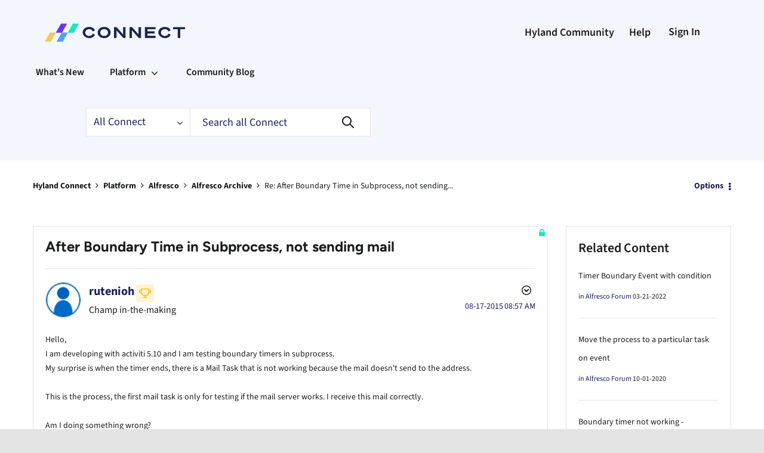

--- FILE ---
content_type: text/html; charset=UTF-8
request_url: https://hub.alfresco.com/t5/application-development/file-view-component-documentlibrary/td-p/203513/highlight/true/page/2
body_size: 1960
content:
<!DOCTYPE html>
<html lang="en">
<head>
    <meta charset="utf-8">
    <meta name="viewport" content="width=device-width, initial-scale=1">
    <title></title>
    <style>
        body {
            font-family: "Arial";
        }
    </style>
    <script type="text/javascript">
    window.awsWafCookieDomainList = ['puspr69493.lithium.com','connect.hyland.com','answers.nuxeo.com','hub.alfresco.com'];
    window.gokuProps = {
"key":"AQIDAHjcYu/GjX+QlghicBgQ/7bFaQZ+m5FKCMDnO+vTbNg96AH4rNVz6su/VZEN8ZENhuRFAAAAfjB8BgkqhkiG9w0BBwagbzBtAgEAMGgGCSqGSIb3DQEHATAeBglghkgBZQMEAS4wEQQMHtBCXf9B+pJ2/29OAgEQgDukEVPElPDYSfamSrvyxPl7iEpF7msKJ+X2JcVoiD6/fFu/+yi7EHB5AmsWBhRVTr/y925s7dcBY+6fsg==",
          "iv":"EkQVSQCLWAAACqCq",
          "context":"huyXpREyKIfMYpJOucc1XuClQl6rmCFhnwQe+iT8vdXdcloR/Id8x28fL/dMaUTs4hnX447V1gERlaPJa63IrbGgQqqLRc1rpwWxZPSNqV1DqR5o7ueHljcQk1UcwQzfVYOJERISC6C9u8Tx8/ezhS4OwQMKkD36q9LChklEyFp2+6SUltguvRXX3aDOITHuV4vNtL6juRaC+GykUGWDrQuKeLfMCGw58TSV7BTk2w6osz28vjQE7csrQc1p5+cliQvTzUO9r2vmzEJvhPnSl1WL5UHGvUnFjdppy0l140xLdp7SMOUTlw/56fRrA5HcLWnkRgOsl5LpY9+luUR2g0VoANUv3Ozc8dZfTQtRnGbWp3TDkgjVsDXSA01ktywG6HCV08H6HnYuzkTddd9rjUOL3n0u79iw9QQ="
};
    </script>
    <script src="https://bc0439715fa6.967eb88d.us-east-2.token.awswaf.com/bc0439715fa6/7042dc159fe9/c014c82e24d1/challenge.js"></script>
</head>
<body>
    <div id="challenge-container"></div>
    <script type="text/javascript">
        AwsWafIntegration.saveReferrer();
        AwsWafIntegration.checkForceRefresh().then((forceRefresh) => {
            if (forceRefresh) {
                AwsWafIntegration.forceRefreshToken().then(() => {
                    window.location.reload(true);
                });
            } else {
                AwsWafIntegration.getToken().then(() => {
                    window.location.reload(true);
                });
            }
        });
    </script>
    <noscript>
        <h1>JavaScript is disabled</h1>
        In order to continue, we need to verify that you're not a robot.
        This requires JavaScript. Enable JavaScript and then reload the page.
    </noscript>
</body>
</html>

--- FILE ---
content_type: text/html; charset=UTF-8
request_url: https://connect.hyland.com/t5/application-development/file-view-component-documentlibrary/td-p/203513/highlight/true/page/2
body_size: 1960
content:
<!DOCTYPE html>
<html lang="en">
<head>
    <meta charset="utf-8">
    <meta name="viewport" content="width=device-width, initial-scale=1">
    <title></title>
    <style>
        body {
            font-family: "Arial";
        }
    </style>
    <script type="text/javascript">
    window.awsWafCookieDomainList = ['puspr69493.lithium.com','connect.hyland.com','answers.nuxeo.com','hub.alfresco.com'];
    window.gokuProps = {
"key":"AQIDAHjcYu/GjX+QlghicBgQ/7bFaQZ+m5FKCMDnO+vTbNg96AH4rNVz6su/VZEN8ZENhuRFAAAAfjB8BgkqhkiG9w0BBwagbzBtAgEAMGgGCSqGSIb3DQEHATAeBglghkgBZQMEAS4wEQQMHtBCXf9B+pJ2/29OAgEQgDukEVPElPDYSfamSrvyxPl7iEpF7msKJ+X2JcVoiD6/fFu/+yi7EHB5AmsWBhRVTr/y925s7dcBY+6fsg==",
          "iv":"EkQVdwCGnAAACYWh",
          "context":"RuxA+lcEyKSsUv5oHm8sTY+an4FXlXdiY1kooaCE2L1t+w9KfOeBsj7mlcLvbkj0whjj6wfOpTwOLuco+XVKkbqah/norId+0hXAAK0dcH5GaLWd/WBw3eEdbsA863BKvqhH08gHDcvuE7sv7RwW6yEe/N7xoYU9mN7uE7jN9LVkqSf7Px5NaGYgx/YyYYXRrFVO+md8SwWmeUXxnbTIre0Pf0gmvnwT9PeveqWCekRTYFbK4I25muFVF+3nyhJRJSwGNHXDhSpY2mQ8IIvLeQKFyyPzxh4Kbyp/hF1wLkbC9CPKoTq0TvIWKajwEj3+mtlv4vVGdUSJQKhPAt63Dgxy4MmAUV/mEB5nxX+TA50BODLI6sE/IX2HbndWtT3HDINxwQ9AUlcRNXhXOn4GEo5yYJQDT3uAX3s="
};
    </script>
    <script src="https://bc0439715fa6.967eb88d.us-east-2.token.awswaf.com/bc0439715fa6/7042dc159fe9/c014c82e24d1/challenge.js"></script>
</head>
<body>
    <div id="challenge-container"></div>
    <script type="text/javascript">
        AwsWafIntegration.saveReferrer();
        AwsWafIntegration.checkForceRefresh().then((forceRefresh) => {
            if (forceRefresh) {
                AwsWafIntegration.forceRefreshToken().then(() => {
                    window.location.reload(true);
                });
            } else {
                AwsWafIntegration.getToken().then(() => {
                    window.location.reload(true);
                });
            }
        });
    </script>
    <noscript>
        <h1>JavaScript is disabled</h1>
        In order to continue, we need to verify that you're not a robot.
        This requires JavaScript. Enable JavaScript and then reload the page.
    </noscript>
</body>
</html>